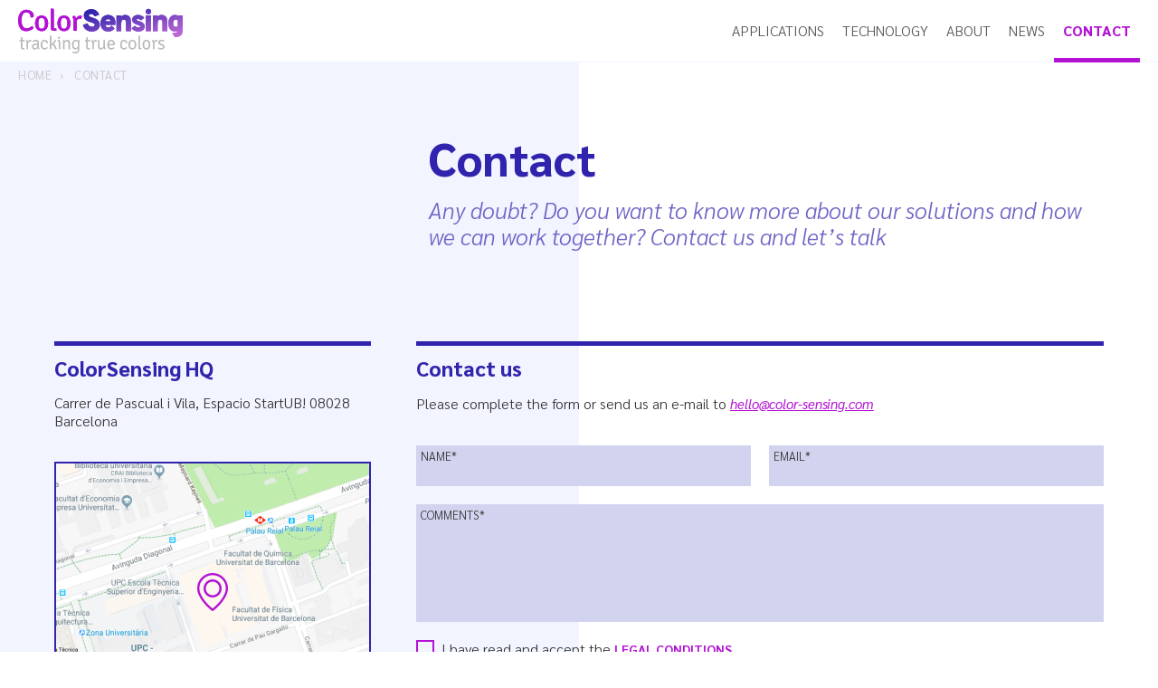

--- FILE ---
content_type: text/html; charset=UTF-8
request_url: https://www.color-sensing.com/en/contact
body_size: 3025
content:
<!DOCTYPE html>
<html lang="en">
    <head>
        <meta charset="utf-8">
<meta http-equiv="X-UA-Compatible" content="IE=edge">
<meta name="viewport" content="width=device-width, initial-scale=1">
<link rel="shortcut icon" href="https://www.color-sensing.com/favicon.ico?v=3" type="image/x-icon">

    <meta name="robots" content="index,follow">

<title></title>
<meta name="keywords" content=""/>
<meta name="description" content=""/>
<meta property="og:url" content="/en/contact"/>
<meta property="og:title" content=""/>
<meta property="og:description" content=""/>


<meta name="twitter:card" content="summary"/>
<meta name="twitter:url" content="/en/contact"/>
<meta name="twitter:title" content=""/>
<meta name="twitter:description" content=""/>

    <!-- Google Tag Manager -->
    <script>
        (function(w,d,s,l,i){w[l]=w[l]||[];w[l].push({'gtm.start':
                new Date().getTime(),event:'gtm.js'});var f=d.getElementsByTagName(s)[0],
                j=d.createElement(s),dl=l!='dataLayer'?'&l='+l:'';j.async=true;j.src=
                'https://www.googletagmanager.com/gtm.js?id='+i+dl;f.parentNode.insertBefore(j,f);
        })
        (window,document,'script','dataLayer','GTM-5JRGKZ3');
    </script>
    <!-- End Google Tag Manager -->



<link href="https://fonts.googleapis.com/css?family=Sarabun:200,200i,300,300i,400,400i,700,700i,800,800i" rel="stylesheet">
<link href="https://www.color-sensing.com/css/styles.css?v=1.6" rel="stylesheet">


    </head>
    <body class="">
                    <!-- Google Tag Manager (noscript) -->
    <noscript>
        <iframe src="https://www.googletagmanager.com/ns.html?id=GTM-5JRGKZ3"
                height="0" width="0" style="display:none;visibility:hidden"></iframe>
    </noscript>
    <!-- End Google Tag Manager (noscript) -->
        
                    
        
        <div class="l-site-wrapper ">

            <header class="o-header  ">
    <div class="o-header__inner">
        <a class="o-header__logo-wrapper" href="/">
                            <img class="o-header__logo" src="/assets/images/logos/logo-color-sensing.svg" alt="logo">
                    </a>
        <nav class="o-header__nav">
                        <ul class="o-header__nav-list">
                                <li class="o-header__nav-list-item">
                    <a class="o-header__nav-list-anchor  "
                       target="_self"
                       href="/en/applications">
                        Applications
                    </a>
                </li>
                                <li class="o-header__nav-list-item">
                    <a class="o-header__nav-list-anchor  "
                       target="_self"
                       href="/en/technology">
                        Technology
                    </a>
                </li>
                                <li class="o-header__nav-list-item">
                    <a class="o-header__nav-list-anchor  "
                       target="_self"
                       href="/en/about">
                        About
                    </a>
                </li>
                                <li class="o-header__nav-list-item">
                    <a class="o-header__nav-list-anchor  "
                       target="_self"
                       href="/en/news">
                        News
                    </a>
                </li>
                                <li class="o-header__nav-list-item">
                    <a class="o-header__nav-list-anchor  is-active"
                       target="_self"
                       href="/en/contact">
                        Contact
                    </a>
                </li>
                            </ul>
                                        <span class="o-header__nav-action a-icon a-icon--menu-color js-mobile-nav-action"></span>
                    </nav>
        <nav class="o-mobile-navigation  js-mobile-nav">
            <div class="o-mobile-navigation__header">
                <a href="/">
                    <img class="o-mobile-logo" src="/assets/images/logos/logo-color-sensing-white.svg" alt="">
                </a>
                <span class="o-mobile-navigation__close a-icon a-icon--menu-close js-mobile-nav-close"></span>
            </div>
                            <ul class="o-mobile-navigation__list">
                                                                        <li class="o-mobile-navigation__list-item">
                                <a class="o-mobile-navigation__list-link " target="_self"
                                   href="/en/applications">
                                    Applications
                                </a>
                            </li>
                                                                                                <li class="o-mobile-navigation__list-item">
                                <a class="o-mobile-navigation__list-link " target="_self"
                                   href="/en/technology">
                                    Technology
                                </a>
                            </li>
                                                                                                <li class="o-mobile-navigation__list-item">
                                <a class="o-mobile-navigation__list-link " target="_self"
                                   href="/en/about">
                                    About
                                </a>
                            </li>
                                                                                                <li class="o-mobile-navigation__list-item">
                                <a class="o-mobile-navigation__list-link " target="_self"
                                   href="/en/news">
                                    News
                                </a>
                            </li>
                                                                                                <li class="o-mobile-navigation__list-item">
                                <a class="o-mobile-navigation__list-link is-active" target="_self"
                                   href="/en/contact">
                                    Contact
                                </a>
                            </li>
                                                            </ul>
                        <ul class="o-mobile-navigation__social-media">
                                    <li class="o-mobile-navigation__social-media-item">
                        <a class="a-icon a-icon--twitter-white" href="https://twitter.com/colorsensing?lang=es" target="_blank"></a>
                    </li>
                                                                                    <li class="o-mobile-navigation__social-media-item">
                        <a class="a-icon a-icon--linkedin-white" href="https://www.linkedin.com/company/colorsensing/" target="_blank"></a>
                    </li>
                            </ul>
        </nav>
            </div>
</header>


            <div class="l-site-content">
                    <ul class="m-breadcrumbs ">
    <li class="m-breadcrumbs__item ">
        <a href="/en" class="m-breadcrumbs__link ">Home</a>
    </li>
            <li class="m-breadcrumbs__item">
            <a class="m-breadcrumbs__link" href="/en/contact">Contact</a>
        </li>
    </ul>

    <div class=" m-page-title">
    <h1 class="m-page-title__title" data-fishh-ref="title">
        Contact
    </h1>
            <h2 class="m-page-title__text" data-fishh-ref="subtitle">
            Any doubt? Do you want to know more about our solutions and how we can work together? Contact us and let’s talk
        </h2>
    </div>

    
    <div class="o-contact-block">
        <div class="o-contact-block__section"  >
            <span class="o-contact-block__section-title">ColorSensing HQ</span>
            <p class="o-contact-block__section-text">Carrer de Pascual i Vila, Espacio StartUB! 08028 Barcelona</p>
            <a class="m-map"  href="https://goo.gl/maps/NHYhP8RmWwmCb2HAA"  target=”_blank”></a>
        </div>
        <div class="o-contact-block__section" >
            <span class="o-contact-block__section-title" data-fishh-ref="contact">Contact us</span>
            <p class="o-contact-block__section-text">Please complete the form or send us an e-mail to <a class="a-text-link-secondary" href="mailto:hello@color-sensing.com">hello@color-sensing.com</a></p>
            <form class="o-form" action="https://www.color-sensing.com/contact-thanks" method="POST">
    <div class="o-contact-form__grid o-grid">
        <div class="o-grid__inner">
            <input type="hidden" name="_token" value="JUZ8QhT3KNevYYBlKTZf8mS3kSsCpVZsqB4nZBFz">
            <input type="hidden" name="language" value="en"/>
            <input type="hidden" name="currentUrl" value="/en/contact"/>
            <div class="o-grid__span o-grid__span--24 o-grid__span-sm--12 o-grid__span-md--12 m-field   ">

            <label class="m-field__label " for="name">
            Name*
        </label>
    
    <div class="m-field__wrapper s">
        <input class=" a-input " type="text"
       name="name" placeholder="" value="">
    </div>
    </div>
            <div class="o-grid__span o-grid__span--24 o-grid__span-sm--12 o-grid__span-md--12 m-field   ">

            <label class="m-field__label " for="email">
            Email*
        </label>
    
    <div class="m-field__wrapper s">
        <input class=" a-input " type="text"
       name="email" placeholder="" value="">
    </div>
    </div>
            <div class="o-grid__span o-grid__span--24 m-field  ">
    <div class="m-field__wrapper ">
        <textarea name="message" value="" class=" a-textarea js-placeholder"
          rows="8" cols="80" placeholder="">
</textarea>
                    <label class="m-field__label " for="message">
                Comments*
            </label>
            </div>
    </div>

            
            <div class="o-grid__span o-grid__span--24 m-field ">
            <div class="m-field__wrapper ">
                            <div class=" a-checkbox">
    <input id="acceptConditions" type="checkbox" name="acceptConditions" value="1"
           class="a-checkbox__input " >
    <label class="a-checkbox__label " for="acceptConditions"></label>
            <label class="a-checkbox__text " for="acceptConditions">
            I have read and accept the
                            <a class="a-text-link-uppercase-secondary" href="/en/privacy-policy"
                   target="_self">
                    Legal Conditions
                </a>
                    </label>
    </div>
                    </div>
        </div>
        </div>
    </div>
    <span class="o-form__required">* Required fields</span>
    <button type="submit" class=" a-button Primary-button ">
                Send
            </button>

    <div class="m-thanks-layer ">
    <span class="m-thanks-layer__icon a-icon a-icon--check-thanks"></span>
    <span class="m-thanks-layer__title">
        Thanks!
    </span>
    <span class="m-thanks-layer__subtitle">
        Your form has been sent correctly.
    </span>
</div>
</form>
        </div>
    </div>
            </div>

            <footer class="o-footer">
    <span class="o-footer__copyright">
        <ul class="o-footer__social-media">
                            <li class="o-footer__social-media-item">
                    <a class="o-footer__social-media-link a-icon a-icon--twitter" href="https://twitter.com/colorsensing?lang=es" target="_blank"></a>
                </li>
                                                                <li class="o-footer__social-media-item">
                    <a class="o-footer__social-media-link a-icon a-icon--linkedin" href="https://www.linkedin.com/company/colorsensing/" target="_blank"></a>
                </li>
                    </ul>
        &copy; 2026 ColorSensing. All rights reserved.
    </span>

    <nav class="o-footer__navigation">
        <ul class="o-footer__links">
                                                                                                            <li class="o-footer__links-item">
                            <a class="o-footer__links-anchor"
                               href="/en/cookies-policy">
                                Cookies Policy
                            </a>
                        </li>
                                                                                <li class="o-footer__links-item">
                            <a class="o-footer__links-anchor"
                               href="/en/privacy-policy">
                                Privacy Policy
                            </a>
                        </li>
                                                                                <li class="o-footer__links-item">
                            <a class="o-footer__links-anchor"
                               href="/en/site-map">
                                Site map
                            </a>
                        </li>
                                                        </ul>

        <div class="o-footer__lang-selector m-lang-selector js-lang">
        <span class="m-lang-selector__action js-lang-action">
            English
            <span class="m-lang-selector__icon a-icon a-icon--arrow-down"></span>
        </span>
        <div class="m-lang-selector__wrapper">
            <ul class="m-lang-selector__list js-lang-list">
                                    <li class="m-lang-selector__item">
                        <a class="m-lang-selector__link  is-active "
                           href="/en/contact">
                            English
                        </a>
                    </li>
                            </ul>
        </div>
    </div>

        <ul class="o-footer__mobile-lang">
                    <li class="o-footer__mobile-lang-item">
                <a class="o-footer__mobile-lang-link
                                            is-active
                    " href="/en/contact">
                    English
                </a>
            </li>
            </ul>
    </nav>
</footer>
        </div>

                <script src="/js/vendor.js?id=248a1cab7a87acf28c02" type="text/javascript"></script>
<script src="/js/libs.js?id=64e0ac6c983f0d79e021" type="text/javascript"></script>
<script src="/js/main.js?id=f3f8ca97230b2a9afa6c" type="text/javascript"></script>

            </body>
</html>


--- FILE ---
content_type: image/svg+xml
request_url: https://www.color-sensing.com/assets/images/logos/logo-color-sensing-white.svg
body_size: 16553
content:
<svg xmlns="http://www.w3.org/2000/svg" width="200" height="50" viewBox="0 0 200 50">
    <g fill="#FFF" fill-rule="evenodd">
        <path d="M7.246 35.34c.04.202.061.395.061.578 0 .183-.02.376-.06.579l-2.584-.02v6.825c0 .568.265.853.793.853h1.546c.095.23.142.46.142.69 0 .23-.013.373-.04.427-.624.081-1.268.122-1.932.122-1.316 0-1.973-.562-1.973-1.686v-7.231l-1.444.02a2.952 2.952 0 0 1-.061-.579c0-.183.02-.376.06-.579l1.445.02v-2.132c0-.366.054-.627.163-.782.108-.156.318-.234.63-.234h.55l.121.122v3.047l2.583-.04zm1.63.71c.096-.352.313-.636.652-.853.759.284 1.247.887 1.464 1.808.556-1.192 1.464-1.788 2.725-1.788.285 0 .597.027.936.081 0 .583-.115 1.057-.346 1.422-.163-.013-.4-.02-.712-.02-1.098 0-1.925.616-2.481 1.848v6.764c-.203.041-.454.061-.753.061-.298 0-.549-.02-.752-.06v-7.191c0-.921-.244-1.612-.732-2.072zm14.668 8.633c-.149.379-.38.636-.691.772-.665-.244-1.085-.718-1.261-1.422-1.044 1.015-2.068 1.523-3.071 1.523-.516 0-.963-.081-1.343-.243a2.734 2.734 0 0 1-.945-.65c-.251-.271-.441-.583-.57-.935a3.226 3.226 0 0 1-.193-1.117c0-.542.092-1.02.275-1.432.183-.413.433-.755.752-1.026.319-.27.695-.474 1.129-.61a4.687 4.687 0 0 1 1.403-.202c1.017 0 1.844.06 2.481.182v-1.015c0-1.381-.61-2.072-1.83-2.072-.936 0-2.04.278-3.315.833a1.505 1.505 0 0 1-.529-1.178c1.464-.637 2.793-.955 3.986-.955 2.102 0 3.153 1.13 3.153 3.392v4.184c-.014.488.03.89.132 1.21.102.317.247.571.437.76zm-2.034-2.031V40.62a9.532 9.532 0 0 0-1.016-.111c-.353-.02-.726-.03-1.12-.03-.772 0-1.362.179-1.768.537-.407.36-.61.83-.61 1.412 0 .569.142 1.02.426 1.35.285.333.672.499 1.16.499.501 0 1.013-.14 1.535-.417.522-.277.987-.68 1.393-1.208zm9.807-3.779v-.223c0-.298-.04-.59-.122-.873a2.178 2.178 0 0 0-.376-.752 1.826 1.826 0 0 0-.651-.518c-.264-.129-.58-.193-.946-.193-.773 0-1.383.352-1.83 1.056-.448.704-.671 1.707-.671 3.007s.22 2.271.66 2.914c.441.644 1.041.965 1.8.965.8 0 1.716-.372 2.746-1.117.366.217.604.535.712.955-1.044.975-2.217 1.462-3.518 1.462-.651 0-1.22-.128-1.709-.386a3.765 3.765 0 0 1-1.24-1.046 4.552 4.552 0 0 1-.763-1.564 7.138 7.138 0 0 1-.254-1.94c0-.934.105-1.75.315-2.447.21-.698.502-1.273.874-1.727.373-.454.81-.792 1.312-1.016a3.904 3.904 0 0 1 1.607-.335c.583 0 1.091.092 1.525.275.434.182.797.416 1.088.7.292.285.512.596.661.935.15.338.224.656.224.954 0 .65-.264.975-.793.975-.19 0-.407-.02-.651-.06zm9.807 2.804l.793 1.787c.352.799.678 1.307.976 1.523a1.047 1.047 0 0 1-.895.447c-.38 0-.647-.08-.803-.243-.156-.163-.315-.434-.478-.813l-.936-2.112c-.257-.596-.522-.996-.793-1.199-.271-.203-.63-.304-1.078-.304-.447 0-.868.027-1.26.08v4.47c-.204.04-.452.06-.743.06-.292 0-.539-.02-.742-.06V30.505l.122-.122h.549c.325 0 .542.078.65.233.109.156.163.417.163.782v8.166l.875-.04c.19 0 .346-.095.468-.285l2.176-3.21c.176-.27.339-.463.488-.578a.84.84 0 0 1 .529-.173c.203 0 .495.014.874.04l.122.163-2.583 3.758a2.742 2.742 0 0 1-.488.569c.461.095.848.288 1.16.579.311.29.596.72.854 1.29zm5.27-4.936v8.572c-.203.04-.453.06-.752.06-.298 0-.549-.02-.752-.06v-7.841c0-.38-.061-.637-.183-.772s-.34-.203-.651-.203h-.183a1.613 1.613 0 0 1-.081-.549c0-.216.027-.406.081-.568.258-.027.468-.051.63-.071a3.3 3.3 0 0 1 .387-.03h.163c.42 0 .749.131.986.395s.356.62.356 1.067zm-1.992-4.875c.217-.136.529-.203.935-.203.394 0 .665.06.814.182.149.122.224.38.224.772 0 .393-.082.654-.245.782-.162.129-.427.193-.793.193-.325 0-.586-.05-.783-.152-.196-.102-.295-.376-.295-.823 0-.311.048-.562.143-.751zm12.898 6.48v5.037c0 .772.074 1.347.223 1.726-.216.217-.535.325-.955.325-.516 0-.773-.331-.773-.995v-5.627c0-.826-.102-1.411-.305-1.757-.204-.345-.59-.517-1.16-.517-.542 0-1.105.145-1.688.436a4.6 4.6 0 0 0-1.464 1.128v7.21c-.203.041-.454.061-.753.061-.298 0-.549-.02-.752-.06V35.4l.122-.122h.57c.325 0 .542.085.65.254.109.17.163.437.163.802v.285a5.455 5.455 0 0 1 1.627-1.046 4.766 4.766 0 0 1 1.871-.396c.909 0 1.573.29 1.993.873.42.582.63 1.347.63 2.295zm9.095-2.154c.19-.474.549-.806 1.077-.995.326.19.55.454.672.792-.38.366-.57 1.09-.57 2.174v6.378c0 .948-.085 1.753-.254 2.417-.17.663-.417 1.205-.742 1.625-.326.42-.73.724-1.21.914-.482.19-1.041.284-1.678.284-1.275 0-2.441-.23-3.499-.69.014-.474.156-.867.428-1.178.908.433 1.837.65 2.786.65.542 0 .99-.075 1.342-.224.353-.149.634-.366.844-.65a2.56 2.56 0 0 0 .437-1.026 6.8 6.8 0 0 0 .122-1.35v-1.179c-.88.894-1.87 1.341-2.969 1.341-1.098 0-1.946-.457-2.542-1.371-.597-.914-.895-2.19-.895-3.829 0-.826.105-1.56.315-2.204.21-.643.492-1.185.844-1.625a3.65 3.65 0 0 1 1.22-1.005c.462-.23.95-.346 1.465-.346 1.03 0 1.966.366 2.807 1.097zm-.245 6.48V37.41a4.504 4.504 0 0 0-1.2-.762 3.02 3.02 0 0 0-1.159-.254c-.759 0-1.37.329-1.83.985-.461.657-.692 1.642-.692 2.956 0 1.3.2 2.265.6 2.894.4.63.885.945 1.454.945.57 0 1.099-.139 1.587-.416.488-.278.902-.64 1.24-1.087zm13.37-7.333c.04.203.06.396.06.579 0 .183-.02.376-.06.579l-2.583-.02v6.825c0 .568.264.853.793.853h1.546c.095.23.142.46.142.69 0 .23-.013.373-.04.427-.624.081-1.268.122-1.933.122-1.315 0-1.972-.562-1.972-1.686v-7.231l-1.444.02a2.952 2.952 0 0 1-.061-.579c0-.183.02-.376.06-.579l1.445.02v-2.132c0-.366.054-.627.162-.782.109-.156.319-.234.63-.234h.55l.122.122v3.047l2.583-.04zm1.63.711c.096-.352.312-.636.651-.853.76.284 1.248.887 1.465 1.808.556-1.192 1.464-1.788 2.725-1.788.285 0 .597.027.936.081 0 .583-.116 1.057-.346 1.422-.163-.013-.4-.02-.712-.02-1.098 0-1.925.616-2.481 1.848v6.764c-.204.041-.454.061-.753.061-.298 0-.549-.02-.752-.06v-7.191c0-.921-.244-1.612-.732-2.072zm7.367 6.277v-5.058c0-.718-.082-1.293-.244-1.727.23-.216.549-.325.955-.325.516 0 .773.332.773.995v5.627c0 .853.109 1.449.326 1.788.217.338.596.507 1.139.507.542 0 1.105-.145 1.688-.436a4.6 4.6 0 0 0 1.464-1.128v-7.21c.081-.028.19-.048.326-.062a4.301 4.301 0 0 1 .844 0c.128.014.24.034.335.061v7.15c0 1.084.19 1.808.57 2.174-.122.379-.353.636-.692.772-.664-.217-1.091-.718-1.281-1.503a5.409 5.409 0 0 1-1.658 1.117 4.771 4.771 0 0 1-1.942.426c-.908 0-1.57-.29-1.983-.873-.414-.582-.62-1.348-.62-2.295zm18.104-1.544h-6.305c.068 2.302.943 3.453 2.624 3.453.922 0 1.905-.284 2.95-.853.297.27.48.616.548 1.036-1.112.758-2.359 1.137-3.742 1.137-.705 0-1.308-.132-1.81-.396a3.364 3.364 0 0 1-1.23-1.097 4.887 4.887 0 0 1-.702-1.655 9.169 9.169 0 0 1-.224-2.092c0-.772.092-1.476.275-2.113.183-.636.45-1.185.803-1.645a3.79 3.79 0 0 1 1.271-1.077c.495-.257 1.061-.386 1.698-.386.624 0 1.183.112 1.678.335.495.224.909.529 1.24.915.333.385.587.846.764 1.38a5.45 5.45 0 0 1 .264 1.717c0 .244-.01.478-.03.701-.02.223-.045.437-.072.64zm-6.305-1.158h4.882v-.264c0-.934-.197-1.686-.59-2.255-.393-.569-.983-.853-1.77-.853-.773 0-1.372.305-1.8.914-.427.61-.667 1.429-.722 2.458zm18.76-.752v-.223c0-.298-.041-.59-.123-.873a2.178 2.178 0 0 0-.376-.752 1.826 1.826 0 0 0-.65-.518c-.265-.129-.58-.193-.946-.193-.773 0-1.383.352-1.83 1.056-.448.704-.672 1.707-.672 3.007s.22 2.271.661 2.914c.44.644 1.04.965 1.8.965.8 0 1.715-.372 2.746-1.117.366.217.603.535.711.955-1.044.975-2.216 1.462-3.518 1.462-.65 0-1.22-.128-1.708-.386a3.765 3.765 0 0 1-1.241-1.046 4.552 4.552 0 0 1-.763-1.564 7.138 7.138 0 0 1-.254-1.94c0-.934.105-1.75.315-2.447.21-.698.502-1.273.875-1.727.373-.454.81-.792 1.312-1.016a3.904 3.904 0 0 1 1.606-.335c.583 0 1.092.092 1.526.275.434.182.796.416 1.088.7.291.285.512.596.66.935.15.338.224.656.224.954 0 .65-.264.975-.793.975-.19 0-.406-.02-.65-.06zm10.03 5.607c-.719.717-1.654 1.076-2.807 1.076-.678 0-1.278-.128-1.8-.386a3.82 3.82 0 0 1-1.322-1.066c-.36-.454-.63-1.002-.813-1.645a7.738 7.738 0 0 1-.275-2.123c0-.772.092-1.48.275-2.123.183-.643.454-1.195.813-1.655.36-.46.8-.82 1.322-1.077s1.122-.386 1.8-.386c.678 0 1.278.129 1.8.386.522.258.963.616 1.322 1.077.36.46.634 1.012.824 1.655.19.644.284 1.351.284 2.123 0 1.815-.474 3.196-1.423 4.144zm-2.787-.102c.868 0 1.53-.369 1.983-1.107.455-.738.682-1.716.682-2.935 0-.542-.051-1.06-.153-1.554a4.278 4.278 0 0 0-.478-1.3 2.55 2.55 0 0 0-.834-.884c-.339-.216-.745-.325-1.22-.325-.46 0-.857.105-1.19.315a2.52 2.52 0 0 0-.823.864 4.15 4.15 0 0 0-.478 1.29 7.909 7.909 0 0 0-.153 1.594c0 .569.051 1.097.153 1.584.101.488.257.914.467 1.28.21.366.485.653.824.863.34.21.746.315 1.22.315zm8.994-.223h.854c.054.122.091.257.112.406.02.149.03.284.03.406 0 .081-.003.146-.01.193a.839.839 0 0 0-.01.112c-.217.04-.427.074-.63.101-.204.028-.407.041-.61.041-.557 0-1.025-.125-1.404-.376-.38-.25-.57-.694-.57-1.33V30.505l.122-.122h.55c.325 0 .542.078.65.233.109.156.163.417.163.782v11.883c0 .583.25.874.753.874zm9.38.325c-.72.717-1.655 1.076-2.808 1.076-.678 0-1.277-.128-1.8-.386a3.82 3.82 0 0 1-1.321-1.066c-.36-.454-.631-1.002-.814-1.645a7.738 7.738 0 0 1-.275-2.123c0-.772.092-1.48.275-2.123.183-.643.454-1.195.814-1.655.359-.46.8-.82 1.322-1.077s1.121-.386 1.8-.386c.677 0 1.277.129 1.8.386.521.258.962.616 1.321 1.077.36.46.634 1.012.824 1.655.19.644.285 1.351.285 2.123 0 1.815-.475 3.196-1.424 4.144zm-2.787-.102c.868 0 1.529-.369 1.983-1.107.454-.738.681-1.716.681-2.935 0-.542-.05-1.06-.152-1.554a4.278 4.278 0 0 0-.478-1.3 2.55 2.55 0 0 0-.834-.884c-.34-.216-.746-.325-1.22-.325-.462 0-.858.105-1.19.315a2.52 2.52 0 0 0-.824.864 4.15 4.15 0 0 0-.478 1.29 7.909 7.909 0 0 0-.153 1.594c0 .569.051 1.097.153 1.584.102.488.258.914.468 1.28.21.366.485.653.823.863.34.21.746.315 1.22.315zm6.247-8.328c.095-.352.312-.636.651-.853.76.284 1.247.887 1.464 1.808.556-1.192 1.465-1.788 2.726-1.788.284 0 .596.027.935.081 0 .583-.115 1.057-.346 1.422-.162-.013-.4-.02-.711-.02-1.099 0-1.926.616-2.482 1.848v6.764c-.203.041-.454.061-.752.061s-.55-.02-.753-.06v-7.191c0-.921-.244-1.612-.732-2.072zm6.43 8.49c.014-.42.21-.785.59-1.096.61.352 1.156.596 1.638.731.481.135.918.203 1.312.203.339 0 .633-.044.884-.132.251-.088.465-.203.64-.345.177-.142.313-.302.408-.478.095-.176.149-.352.162-.528 0-.406-.125-.748-.376-1.025-.25-.278-.62-.512-1.108-.701l-1.14-.447c-.867-.339-1.518-.735-1.952-1.188a2.281 2.281 0 0 1-.65-1.636c0-.42.088-.802.264-1.147.176-.346.42-.64.732-.884a3.515 3.515 0 0 1 1.098-.569 4.49 4.49 0 0 1 1.383-.203c1.004 0 2.007.224 3.01.67 0 .475-.156.867-.467 1.179a7.494 7.494 0 0 0-1.414-.488 5.436 5.436 0 0 0-1.17-.142c-.623 0-1.094.142-1.413.427-.319.284-.478.609-.478.975 0 .392.122.7.366.924.244.223.63.437 1.16.64l1.2.467c1.68.663 2.521 1.645 2.521 2.945 0 .907-.345 1.612-1.037 2.113-.691.5-1.627.751-2.807.751-1.152 0-2.27-.338-3.355-1.015z"/>
        <path fill-rule="nonzero" d="M81.344 25.869c-2.324 0-4.33-.623-6.013-1.868-1.68-1.244-2.884-2.96-3.613-5.144l-.08-.238 5-1.872.103.217c.517 1.098 1.192 1.97 2.027 2.623.822.642 1.723.96 2.71.96 1.043 0 1.85-.193 2.426-.573.549-.362.817-.874.817-1.566 0-.432-.193-.818-.595-1.17a4.435 4.435 0 0 0-1.355-.836 51.438 51.438 0 0 0-2.308-.78 61.936 61.936 0 0 1-1.56-.518c-.349-.124-.848-.32-1.497-.588-.66-.273-1.163-.524-1.513-.758a16.978 16.978 0 0 1-1.221-.914c-.491-.397-.863-.816-1.114-1.257a7.607 7.607 0 0 1-.64-1.553 6.736 6.736 0 0 1-.279-1.959c0-1.943.768-3.581 2.293-4.897 1.52-1.31 3.572-1.963 6.145-1.963 2.147 0 3.96.561 5.432 1.687 1.47 1.123 2.448 2.572 2.93 4.338l.065.24-5 1.615-.094-.215c-.693-1.572-1.879-2.345-3.6-2.345-1.764 0-2.576.544-2.576 1.64 0 .23.069.428.21.604.149.186.441.387.876.594.461.22.838.383 1.13.491.299.11.826.3 1.577.564.803.267 1.422.479 1.858.635.44.158 1.04.398 1.8.722.779.332 1.396.69 1.852 1.075.443.374.901.82 1.376 1.34.493.54.852 1.173 1.074 1.899.22.714.329 1.495.329 2.343 0 2.279-.86 4.099-2.57 5.438-1.695 1.327-3.832 1.989-6.402 1.989zm16.018-5.343c.574.48 1.304.722 2.202.722 1.48 0 2.686-.566 3.638-1.706l.183-.22 3.173 3.17-.152.182c-1.763 2.127-4.05 3.195-6.842 3.195-2.584 0-4.635-.817-6.133-2.451-1.494-1.63-2.238-3.882-2.238-6.743 0-2.795.75-5.024 2.254-6.675C94.956 8.343 97 7.515 99.564 7.515c2.335 0 4.247.713 5.722 2.14 1.479 1.43 2.215 3.499 2.215 6.187 0 1.1-.045 1.946-.137 2.54l-.034.22H96.472c.082.86.38 1.496.89 1.924zm4.934-6.078c-.295-1.56-1.252-2.313-2.932-2.313-.806 0-1.456.228-1.962.684-.446.4-.736.94-.87 1.629h5.764zm16.18-6.933c1.642 0 3.08.521 4.308 1.561 1.244 1.056 1.86 2.751 1.86 5.066v11.327h-5.36v-9.127c0-1.331-.197-2.279-.574-2.838-.358-.533-.97-.802-1.87-.802-.97 0-1.654.28-2.079.832-.437.569-.663 1.482-.663 2.741v9.194h-5.361V7.915h5.36v1.167c1.103-1.045 2.568-1.567 4.38-1.567zm14.34 18.354a9.882 9.882 0 0 1-4.147-.907c-1.33-.607-2.357-1.42-3.075-2.437l-.137-.194 3.469-2.943.17.17c.448.447 1.029.866 1.742 1.255.697.38 1.4.568 2.112.568 1.455 0 2.109-.368 2.109-1.073 0-.304-.156-.551-.495-.762-.393-.244-1.143-.578-2.232-.99-2.142-.722-3.704-1.496-4.69-2.332-1.019-.863-1.528-2.076-1.528-3.616 0-1.573.647-2.83 1.928-3.745 1.26-.9 2.82-1.348 4.674-1.348 2.655 0 4.862.975 6.603 2.92l.181.202-3.523 2.882-.166-.152c-1-.914-2.03-1.365-3.095-1.365-1.21 0-1.742.292-1.742.84 0 .509 1.037 1.088 3.16 1.62.808.268 1.478.521 2.01.759.538.24 1.125.582 1.76 1.024a4.552 4.552 0 0 1 1.503 1.714c.342.682.512 1.466.512 2.35 0 1.746-.654 3.123-1.956 4.107-1.284.97-3.002 1.453-5.147 1.453zm11.236-19.067c-.825 0-1.547-.3-2.151-.891-.606-.593-.913-1.31-.913-2.136 0-.826.3-1.537.896-2.12.594-.58 1.322-.874 2.168-.874.846 0 1.568.287 2.152.858.584.572.88 1.289.88 2.136 0 .824-.295 1.54-.876 2.132-.584.595-1.307.895-2.156.895zm-2.697 1.113h5.361v17.554h-5.36V7.915zm17.37-.4c1.642 0 3.082.521 4.308 1.561 1.245 1.056 1.861 2.751 1.861 5.066v11.327h-5.36v-9.127c0-1.331-.197-2.279-.574-2.838-.358-.533-.971-.802-1.87-.802-.97 0-1.654.28-2.079.832-.438.569-.664 1.482-.664 2.741v9.194h-5.36V7.915h5.36v1.167c1.103-1.045 2.568-1.567 4.379-1.567zm17.885.4h5.36v14.327c0 1.342-.05 2.457-.151 3.346a10.1 10.1 0 0 1-.65 2.6c-.34.851-.822 1.532-1.447 2.04-.616.498-1.423.913-2.418 1.244-.99.33-2.195.55-3.617.663l-.152.012-3.101-4.628.44-.037c2.353-.197 3.917-.471 4.671-.811.562-.253.903-.764 1.02-1.56-.778.507-1.813.758-3.099.758-2.234 0-4.026-.8-5.356-2.394-1.323-1.586-1.98-3.855-1.98-6.8 0-2.767.668-4.986 2.01-6.647 1.352-1.673 3.134-2.513 5.326-2.513 1.284 0 2.335.28 3.144.846v-.446zm0 5.735l-.174-.174a2.362 2.362 0 0 0-.327-.284 4.242 4.242 0 0 0-.423-.234 2.215 2.215 0 0 0-.627-.193 5.264 5.264 0 0 0-.858-.063c-.851 0-1.5.327-1.974.99-.488.684-.736 1.677-.736 2.983 0 2.717.898 4.006 2.71 4.006 1.066 0 1.863-.292 2.409-.873V13.65z"/>
        <path d="M13.788 10.1c0-.711-.083-1.394-.25-2.05a4.8 4.8 0 0 0-.818-1.733c-.378-.5-.868-.9-1.468-1.2-.601-.3-1.335-.45-2.203-.45-1.713 0-3.015.766-3.905 2.3-.89 1.533-1.335 3.733-1.335 6.6 0 2.844.478 5.016 1.435 6.516.957 1.5 2.37 2.25 4.239 2.25 1.869 0 3.816-.844 5.84-2.533.913.6 1.502 1.367 1.77 2.3a9.681 9.681 0 0 1-1.686 1.333c-.634.4-1.302.75-2.003 1.05-.7.3-1.424.534-2.169.7-.745.167-1.474.25-2.186.25-1.713 0-3.149-.327-4.306-.983-1.157-.656-2.063-1.522-2.72-2.6-.656-1.078-1.146-2.322-1.468-3.733a19.606 19.606 0 0 1-.484-4.384c0-2 .234-3.744.7-5.233.468-1.489 1.108-2.728 1.92-3.717.812-.989 1.763-1.733 2.853-2.233 1.09-.5 2.248-.75 3.472-.75 1.268 0 2.408.178 3.42.533 1.013.356 1.88.834 2.604 1.434.723.6 1.274 1.289 1.652 2.066.378.778.567 1.6.567 2.467 0 1.333-.667 2-2.002 2-.423 0-.913-.067-1.469-.2zm17.047 13.5c-1.224 1.222-2.837 1.833-4.84 1.833-1.157 0-2.18-.205-3.07-.616-.89-.411-1.641-1-2.253-1.767-.612-.767-1.08-1.678-1.402-2.733-.323-1.056-.484-2.24-.484-3.55 0-1.29.161-2.467.484-3.534.323-1.066.79-1.983 1.402-2.75a6.137 6.137 0 0 1 2.253-1.766c.89-.411 1.913-.617 3.07-.617 1.157 0 2.18.206 3.07.617.89.41 1.642 1 2.254 1.766.611.767 1.079 1.684 1.401 2.75.323 1.067.484 2.245.484 3.534 0 2.977-.79 5.255-2.37 6.833zm-4.84-12.867c-2.425 0-3.638 2.011-3.638 6.034 0 4.022 1.213 6.033 3.638 6.033 2.448 0 3.672-2.011 3.672-6.033 0-4.023-1.224-6.034-3.672-6.034zm14.877 11.7h1.235c.2.556.3 1.045.3 1.467 0 .422-.033.756-.1 1-.89.156-1.835.233-2.836.233-2.203 0-3.305-1.144-3.305-3.433V.7L36.4.5h1.302c.69 0 1.173.172 1.451.517.279.344.418.905.418 1.683v18.233c0 1 .434 1.5 1.301 1.5zm14.71 1.167c-1.223 1.222-2.836 1.833-4.839 1.833-1.157 0-2.18-.205-3.07-.616-.89-.411-1.641-1-2.253-1.767-.612-.767-1.08-1.678-1.402-2.733-.323-1.056-.484-2.24-.484-3.55 0-1.29.161-2.467.484-3.534.323-1.066.79-1.983 1.402-2.75a6.137 6.137 0 0 1 2.253-1.766c.89-.411 1.913-.617 3.07-.617 1.157 0 2.18.206 3.07.617.89.41 1.642 1 2.253 1.766.612.767 1.08 1.684 1.402 2.75.323 1.067.484 2.245.484 3.534 0 2.977-.79 5.255-2.37 6.833zm-4.839-12.867c-2.425 0-3.638 2.011-3.638 6.034 0 4.022 1.213 6.033 3.638 6.033 2.448 0 3.671-2.011 3.671-6.033 0-4.023-1.223-6.034-3.67-6.034zm9.303-.6c.223-.822.646-1.433 1.269-1.833 1.535.333 2.547 1.322 3.037 2.967.89-1.978 2.347-2.967 4.372-2.967.534 0 1.124.067 1.769.2 0 1.289-.278 2.378-.834 3.267-.2-.067-.657-.123-1.369-.167-1.513 0-2.703.844-3.571 2.533V25c-.423.089-.996.133-1.719.133-.723 0-1.296-.044-1.719-.133V13.567c0-1.511-.411-2.656-1.235-3.434z"/>
    </g>
</svg>


--- FILE ---
content_type: application/javascript
request_url: https://www.color-sensing.com/js/main.js?id=f3f8ca97230b2a9afa6c
body_size: 1335
content:

function layerResize() {
    var resizableContainer = $('.js-resizable-container');
    var resizableLayer = $('.js-resizable-layer');

    resizableLayer.resizable({
        containment: resizableContainer
    });
}

function setLayerBackgroundWidth() {
    // Get scroll width
    var bodyWidth = $('body').width();
    var viewportWidth = window.innerWidth;
    var scrollWidth = viewportWidth - bodyWidth;

    var layerBackground = $('.js-compare-background');

    // Set layer background width
    layerBackground.css('width', 'calc(100vw - ' + scrollWidth + 'px)');
}

$(window).on('resize', function() {
    setLayerBackgroundWidth();
});

setLayerBackgroundWidth();
layerResize();

$(document).ready(function() {
    function initMap() {
        $map = $('#map')
        if ($map.length ) {
            var location = {lat: 41.384843, lng: 2.117075};
            var map = new google.maps.Map(document.getElementById('map'), {
                center: location,
                zoom: 17,
                maxZoom: 20,
                gestureHandling: 'greedy',
                navigationControl: false,
                streetViewControl: false,
                disableDefaultUI: false,
            });

            var marker = new google.maps.Marker({
                position: location,
                map: map,
                icon: '/assets/images/icons/icon--location.svg'
            });
        }
    }

    initMap();
});

function toggleMobileNav() {
    var $action = $('.js-mobile-nav-action');
    var $close = $('.js-mobile-nav-close');
    var $mobileNav = $('.js-mobile-nav');

    $action.click(function() {
        $mobileNav.addClass('is-visible');
    });

    $close.click(function() {
        $mobileNav.removeClass('is-visible');
    });

}

toggleMobileNav();

function toggleLangSelector() {
    var $lang = $('.js-lang');
    var $langAction = $('.js-lang-action');
    var $langList = $('.js-lang-list');

    $langAction.click(function() {
        $langList.stop(true).slideToggle();
        $lang.toggleClass('is-open');
    });
}

toggleLangSelector();

$(document).ready(function() {
    function moveUnevenGridItems() {
        var unevenGridItems = $('.js-uneven-grid-item');
        var column1 = $('.js-uneven-grid-column-1');
        var column2 = $('.js-uneven-grid-column-2');

        var actualMedia = setActualMedia();

        if(actualMedia !== 'mobile') {
            unevenGridItems.each(function() {
                var $this = $(this);
                var order = $this.data('order');

                $this.appendTo(
                    order % 2 === 0
                    ? column2
                    : column1
                )
            });
        } else {
            function sortItems(a, b) {
                return ($(b).data('order')) < ($(a).data('order')) ? 1 : -1;
            }
            unevenGridItems.sort(sortItems).appendTo(column1);
        }
    }

    $(window).on('resize', function() {
        moveUnevenGridItems();
    });

    moveUnevenGridItems();

});

function moveNewsElements() {
    var iconLink = $('.js-icon-link');
    var filter = $('.js-filter-news');
    var sidebar = $('.js-icon-link-sidebar');
    var content = $('.js-icon-link-content');

    var actualMedia = setActualMedia();

    iconLink.appendTo(
        actualMedia === 'mobile' || actualMedia === 'tablet'
        ? content
        : sidebar
    );

    filter.appendTo(
        actualMedia ===  'mobile'
        ? content
        : sidebar
    );
}

$(window).on('resize', moveNewsElements);

moveNewsElements();


function imageDiagonal() {

    var $homeImage = $(".o-diagonal-block__image");

    var path = '/assets/images/home/top-1/';

    var $breakpoint320 = path + $homeImage.data('image-320');
    var $breakpoint700 = path + $homeImage.data('image-700');
    var $breakpoint1200 = path + $homeImage.data('image-1200');
    var $breakpoint1500 = path + $homeImage.data('image-1500');

    if (window.matchMedia("(min-width: 1500px)").matches) {
        $homeImage.css('background-image', 'url(' + $breakpoint1500 + ')');
    } else if (window.matchMedia("(min-width: 1200px)").matches) {
        $homeImage.css('background-image', 'url(' + $breakpoint1200 + ')');
    } else if (window.matchMedia("(min-width: 700px)").matches) {     
        $homeImage.css('background-image', 'url(' + $breakpoint700 + ')');
    } else {
        $homeImage.css('background-image', 'url(' + $breakpoint320 + ')');
    }
}

imageDiagonal();

$(window).resize(function() {
    imageDiagonal();
})


--- FILE ---
content_type: image/svg+xml
request_url: https://www.color-sensing.com/assets/images/logos/logo-color-sensing.svg
body_size: 33306
content:
<svg xmlns="http://www.w3.org/2000/svg" width="200" height="50" viewBox="0 0 200 50">
    <defs>
        <linearGradient id="a" x1="7.504%" y1="9.5%" y2="100%">
            <stop offset="0%" stop-color="#3023AE"/>
            <stop offset="100%" stop-color="#C86DD7"/>
        </linearGradient>
    </defs>
    <g fill="none" fill-rule="evenodd">
        <path fill="#BBB" d="M7.246 35.34c.04.202.061.395.061.578 0 .183-.02.376-.06.579l-2.584-.02v6.825c0 .568.265.853.793.853h1.546c.095.23.142.46.142.69 0 .23-.013.373-.04.427-.624.081-1.268.122-1.932.122-1.316 0-1.973-.562-1.973-1.686v-7.231l-1.444.02a2.952 2.952 0 0 1-.061-.579c0-.183.02-.376.06-.579l1.445.02v-2.132c0-.366.054-.627.163-.782.108-.156.318-.234.63-.234h.55l.121.122v3.047l2.583-.04zm1.63.71c.096-.352.313-.636.652-.853.759.284 1.247.887 1.464 1.808.556-1.192 1.464-1.788 2.725-1.788.285 0 .597.027.936.081 0 .583-.115 1.057-.346 1.422-.163-.013-.4-.02-.712-.02-1.098 0-1.925.616-2.481 1.848v6.764c-.203.041-.454.061-.753.061-.298 0-.549-.02-.752-.06v-7.191c0-.921-.244-1.612-.732-2.072zm14.668 8.633c-.149.379-.38.636-.691.772-.665-.244-1.085-.718-1.261-1.422-1.044 1.015-2.068 1.523-3.071 1.523-.516 0-.963-.081-1.343-.243a2.734 2.734 0 0 1-.945-.65c-.251-.271-.441-.583-.57-.935a3.226 3.226 0 0 1-.193-1.117c0-.542.092-1.02.275-1.432.183-.413.433-.755.752-1.026.319-.27.695-.474 1.129-.61a4.687 4.687 0 0 1 1.403-.202c1.017 0 1.844.06 2.481.182v-1.015c0-1.381-.61-2.072-1.83-2.072-.936 0-2.04.278-3.315.833a1.505 1.505 0 0 1-.529-1.178c1.464-.637 2.793-.955 3.986-.955 2.102 0 3.153 1.13 3.153 3.392v4.184c-.014.488.03.89.132 1.21.102.317.247.571.437.76zm-2.034-2.031V40.62a9.532 9.532 0 0 0-1.016-.111c-.353-.02-.726-.03-1.12-.03-.772 0-1.362.179-1.768.537-.407.36-.61.83-.61 1.412 0 .569.142 1.02.426 1.35.285.333.672.499 1.16.499.501 0 1.013-.14 1.535-.417.522-.277.987-.68 1.393-1.208zm9.807-3.779v-.223c0-.298-.04-.59-.122-.873a2.178 2.178 0 0 0-.376-.752 1.826 1.826 0 0 0-.651-.518c-.264-.129-.58-.193-.946-.193-.773 0-1.383.352-1.83 1.056-.448.704-.671 1.707-.671 3.007s.22 2.271.66 2.914c.441.644 1.041.965 1.8.965.8 0 1.716-.372 2.746-1.117.366.217.604.535.712.955-1.044.975-2.217 1.462-3.518 1.462-.651 0-1.22-.128-1.709-.386a3.765 3.765 0 0 1-1.24-1.046 4.552 4.552 0 0 1-.763-1.564 7.138 7.138 0 0 1-.254-1.94c0-.934.105-1.75.315-2.447.21-.698.502-1.273.874-1.727.373-.454.81-.792 1.312-1.016a3.904 3.904 0 0 1 1.607-.335c.583 0 1.091.092 1.525.275.434.182.797.416 1.088.7.292.285.512.596.661.935.15.338.224.656.224.954 0 .65-.264.975-.793.975-.19 0-.407-.02-.651-.06zm9.807 2.804l.793 1.787c.352.799.678 1.307.976 1.523a1.047 1.047 0 0 1-.895.447c-.38 0-.647-.08-.803-.243-.156-.163-.315-.434-.478-.813l-.936-2.112c-.257-.596-.522-.996-.793-1.199-.271-.203-.63-.304-1.078-.304-.447 0-.868.027-1.26.08v4.47c-.204.04-.452.06-.743.06-.292 0-.539-.02-.742-.06V30.505l.122-.122h.549c.325 0 .542.078.65.233.109.156.163.417.163.782v8.166l.875-.04c.19 0 .346-.095.468-.285l2.176-3.21c.176-.27.339-.463.488-.578a.84.84 0 0 1 .529-.173c.203 0 .495.014.874.04l.122.163-2.583 3.758a2.742 2.742 0 0 1-.488.569c.461.095.848.288 1.16.579.311.29.596.72.854 1.29zm5.27-4.936v8.572c-.203.04-.453.06-.752.06-.298 0-.549-.02-.752-.06v-7.841c0-.38-.061-.637-.183-.772s-.34-.203-.651-.203h-.183a1.613 1.613 0 0 1-.081-.549c0-.216.027-.406.081-.568.258-.027.468-.051.63-.071a3.3 3.3 0 0 1 .387-.03h.163c.42 0 .749.131.986.395s.356.62.356 1.067zm-1.992-4.875c.217-.136.529-.203.935-.203.394 0 .665.06.814.182.149.122.224.38.224.772 0 .393-.082.654-.245.782-.162.129-.427.193-.793.193-.325 0-.586-.05-.783-.152-.196-.102-.295-.376-.295-.823 0-.311.048-.562.143-.751zm12.898 6.48v5.037c0 .772.074 1.347.223 1.726-.216.217-.535.325-.955.325-.516 0-.773-.331-.773-.995v-5.627c0-.826-.102-1.411-.305-1.757-.204-.345-.59-.517-1.16-.517-.542 0-1.105.145-1.688.436a4.6 4.6 0 0 0-1.464 1.128v7.21c-.203.041-.454.061-.753.061-.298 0-.549-.02-.752-.06V35.4l.122-.122h.57c.325 0 .542.085.65.254.109.17.163.437.163.802v.285a5.455 5.455 0 0 1 1.627-1.046 4.766 4.766 0 0 1 1.871-.396c.909 0 1.573.29 1.993.873.42.582.63 1.347.63 2.295zm9.095-2.154c.19-.474.549-.806 1.077-.995.326.19.55.454.672.792-.38.366-.57 1.09-.57 2.174v6.378c0 .948-.085 1.753-.254 2.417-.17.663-.417 1.205-.742 1.625-.326.42-.73.724-1.21.914-.482.19-1.041.284-1.678.284-1.275 0-2.441-.23-3.499-.69.014-.474.156-.867.428-1.178.908.433 1.837.65 2.786.65.542 0 .99-.075 1.342-.224.353-.149.634-.366.844-.65a2.56 2.56 0 0 0 .437-1.026 6.8 6.8 0 0 0 .122-1.35v-1.179c-.88.894-1.87 1.341-2.969 1.341-1.098 0-1.946-.457-2.542-1.371-.597-.914-.895-2.19-.895-3.829 0-.826.105-1.56.315-2.204.21-.643.492-1.185.844-1.625a3.65 3.65 0 0 1 1.22-1.005c.462-.23.95-.346 1.465-.346 1.03 0 1.966.366 2.807 1.097zm-.245 6.48V37.41a4.504 4.504 0 0 0-1.2-.762 3.02 3.02 0 0 0-1.159-.254c-.759 0-1.37.329-1.83.985-.461.657-.692 1.642-.692 2.956 0 1.3.2 2.265.6 2.894.4.63.885.945 1.454.945.57 0 1.099-.139 1.587-.416.488-.278.902-.64 1.24-1.087zm13.37-7.333c.04.203.06.396.06.579 0 .183-.02.376-.06.579l-2.583-.02v6.825c0 .568.264.853.793.853h1.546c.095.23.142.46.142.69 0 .23-.013.373-.04.427-.624.081-1.268.122-1.933.122-1.315 0-1.972-.562-1.972-1.686v-7.231l-1.444.02a2.952 2.952 0 0 1-.061-.579c0-.183.02-.376.06-.579l1.445.02v-2.132c0-.366.054-.627.162-.782.109-.156.319-.234.63-.234h.55l.122.122v3.047l2.583-.04zm1.63.711c.096-.352.312-.636.651-.853.76.284 1.248.887 1.465 1.808.556-1.192 1.464-1.788 2.725-1.788.285 0 .597.027.936.081 0 .583-.116 1.057-.346 1.422-.163-.013-.4-.02-.712-.02-1.098 0-1.925.616-2.481 1.848v6.764c-.204.041-.454.061-.753.061-.298 0-.549-.02-.752-.06v-7.191c0-.921-.244-1.612-.732-2.072zm7.367 6.277v-5.058c0-.718-.082-1.293-.244-1.727.23-.216.549-.325.955-.325.516 0 .773.332.773.995v5.627c0 .853.109 1.449.326 1.788.217.338.596.507 1.139.507.542 0 1.105-.145 1.688-.436a4.6 4.6 0 0 0 1.464-1.128v-7.21c.081-.028.19-.048.326-.062a4.301 4.301 0 0 1 .844 0c.128.014.24.034.335.061v7.15c0 1.084.19 1.808.57 2.174-.122.379-.353.636-.692.772-.664-.217-1.091-.718-1.281-1.503a5.409 5.409 0 0 1-1.658 1.117 4.771 4.771 0 0 1-1.942.426c-.908 0-1.57-.29-1.983-.873-.414-.582-.62-1.348-.62-2.295zm18.104-1.544h-6.305c.068 2.302.943 3.453 2.624 3.453.922 0 1.905-.284 2.95-.853.297.27.48.616.548 1.036-1.112.758-2.359 1.137-3.742 1.137-.705 0-1.308-.132-1.81-.396a3.364 3.364 0 0 1-1.23-1.097 4.887 4.887 0 0 1-.702-1.655 9.169 9.169 0 0 1-.224-2.092c0-.772.092-1.476.275-2.113.183-.636.45-1.185.803-1.645a3.79 3.79 0 0 1 1.271-1.077c.495-.257 1.061-.386 1.698-.386.624 0 1.183.112 1.678.335.495.224.909.529 1.24.915.333.385.587.846.764 1.38a5.45 5.45 0 0 1 .264 1.717c0 .244-.01.478-.03.701-.02.223-.045.437-.072.64zm-6.305-1.158h4.882v-.264c0-.934-.197-1.686-.59-2.255-.393-.569-.983-.853-1.77-.853-.773 0-1.372.305-1.8.914-.427.61-.667 1.429-.722 2.458zm18.76-.752v-.223c0-.298-.041-.59-.123-.873a2.178 2.178 0 0 0-.376-.752 1.826 1.826 0 0 0-.65-.518c-.265-.129-.58-.193-.946-.193-.773 0-1.383.352-1.83 1.056-.448.704-.672 1.707-.672 3.007s.22 2.271.661 2.914c.44.644 1.04.965 1.8.965.8 0 1.715-.372 2.746-1.117.366.217.603.535.711.955-1.044.975-2.216 1.462-3.518 1.462-.65 0-1.22-.128-1.708-.386a3.765 3.765 0 0 1-1.241-1.046 4.552 4.552 0 0 1-.763-1.564 7.138 7.138 0 0 1-.254-1.94c0-.934.105-1.75.315-2.447.21-.698.502-1.273.875-1.727.373-.454.81-.792 1.312-1.016a3.904 3.904 0 0 1 1.606-.335c.583 0 1.092.092 1.526.275.434.182.796.416 1.088.7.291.285.512.596.66.935.15.338.224.656.224.954 0 .65-.264.975-.793.975-.19 0-.406-.02-.65-.06zm10.03 5.607c-.719.717-1.654 1.076-2.807 1.076-.678 0-1.278-.128-1.8-.386a3.82 3.82 0 0 1-1.322-1.066c-.36-.454-.63-1.002-.813-1.645a7.738 7.738 0 0 1-.275-2.123c0-.772.092-1.48.275-2.123.183-.643.454-1.195.813-1.655.36-.46.8-.82 1.322-1.077s1.122-.386 1.8-.386c.678 0 1.278.129 1.8.386.522.258.963.616 1.322 1.077.36.46.634 1.012.824 1.655.19.644.284 1.351.284 2.123 0 1.815-.474 3.196-1.423 4.144zm-2.787-.102c.868 0 1.53-.369 1.983-1.107.455-.738.682-1.716.682-2.935 0-.542-.051-1.06-.153-1.554a4.278 4.278 0 0 0-.478-1.3 2.55 2.55 0 0 0-.834-.884c-.339-.216-.745-.325-1.22-.325-.46 0-.857.105-1.19.315a2.52 2.52 0 0 0-.823.864 4.15 4.15 0 0 0-.478 1.29 7.909 7.909 0 0 0-.153 1.594c0 .569.051 1.097.153 1.584.101.488.257.914.467 1.28.21.366.485.653.824.863.34.21.746.315 1.22.315zm8.994-.223h.854c.054.122.091.257.112.406.02.149.03.284.03.406 0 .081-.003.146-.01.193a.839.839 0 0 0-.01.112c-.217.04-.427.074-.63.101-.204.028-.407.041-.61.041-.557 0-1.025-.125-1.404-.376-.38-.25-.57-.694-.57-1.33V30.505l.122-.122h.55c.325 0 .542.078.65.233.109.156.163.417.163.782v11.883c0 .583.25.874.753.874zm9.38.325c-.72.717-1.655 1.076-2.808 1.076-.678 0-1.277-.128-1.8-.386a3.82 3.82 0 0 1-1.321-1.066c-.36-.454-.631-1.002-.814-1.645a7.738 7.738 0 0 1-.275-2.123c0-.772.092-1.48.275-2.123.183-.643.454-1.195.814-1.655.359-.46.8-.82 1.322-1.077s1.121-.386 1.8-.386c.677 0 1.277.129 1.8.386.521.258.962.616 1.321 1.077.36.46.634 1.012.824 1.655.19.644.285 1.351.285 2.123 0 1.815-.475 3.196-1.424 4.144zm-2.787-.102c.868 0 1.529-.369 1.983-1.107.454-.738.681-1.716.681-2.935 0-.542-.05-1.06-.152-1.554a4.278 4.278 0 0 0-.478-1.3 2.55 2.55 0 0 0-.834-.884c-.34-.216-.746-.325-1.22-.325-.462 0-.858.105-1.19.315a2.52 2.52 0 0 0-.824.864 4.15 4.15 0 0 0-.478 1.29 7.909 7.909 0 0 0-.153 1.594c0 .569.051 1.097.153 1.584.102.488.258.914.468 1.28.21.366.485.653.823.863.34.21.746.315 1.22.315zm6.247-8.328c.095-.352.312-.636.651-.853.76.284 1.247.887 1.464 1.808.556-1.192 1.465-1.788 2.726-1.788.284 0 .596.027.935.081 0 .583-.115 1.057-.346 1.422-.162-.013-.4-.02-.711-.02-1.099 0-1.926.616-2.482 1.848v6.764c-.203.041-.454.061-.752.061s-.55-.02-.753-.06v-7.191c0-.921-.244-1.612-.732-2.072zm6.43 8.49c.014-.42.21-.785.59-1.096.61.352 1.156.596 1.638.731.481.135.918.203 1.312.203.339 0 .633-.044.884-.132.251-.088.465-.203.64-.345.177-.142.313-.302.408-.478.095-.176.149-.352.162-.528 0-.406-.125-.748-.376-1.025-.25-.278-.62-.512-1.108-.701l-1.14-.447c-.867-.339-1.518-.735-1.952-1.188a2.281 2.281 0 0 1-.65-1.636c0-.42.088-.802.264-1.147.176-.346.42-.64.732-.884a3.515 3.515 0 0 1 1.098-.569 4.49 4.49 0 0 1 1.383-.203c1.004 0 2.007.224 3.01.67 0 .475-.156.867-.467 1.179a7.494 7.494 0 0 0-1.414-.488 5.436 5.436 0 0 0-1.17-.142c-.623 0-1.094.142-1.413.427-.319.284-.478.609-.478.975 0 .392.122.7.366.924.244.223.63.437 1.16.64l1.2.467c1.68.663 2.521 1.645 2.521 2.945 0 .907-.345 1.612-1.037 2.113-.691.5-1.627.751-2.807.751-1.152 0-2.27-.338-3.355-1.015z"/>
        <path fill="url(#a)" fill-rule="nonzero" d="M81.344 25.869c-2.324 0-4.33-.623-6.013-1.868-1.68-1.244-2.884-2.96-3.613-5.144l-.08-.238 5-1.872.103.217c.517 1.098 1.192 1.97 2.027 2.623.822.642 1.723.96 2.71.96 1.043 0 1.85-.193 2.426-.573.549-.362.817-.874.817-1.566 0-.432-.193-.818-.595-1.17a4.435 4.435 0 0 0-1.355-.836 51.438 51.438 0 0 0-2.308-.78 61.936 61.936 0 0 1-1.56-.518c-.349-.124-.848-.32-1.497-.588-.66-.273-1.163-.524-1.513-.758a16.978 16.978 0 0 1-1.221-.914c-.491-.397-.863-.816-1.114-1.257a7.607 7.607 0 0 1-.64-1.553 6.736 6.736 0 0 1-.279-1.959c0-1.943.768-3.581 2.293-4.897 1.52-1.31 3.572-1.963 6.145-1.963 2.147 0 3.96.561 5.432 1.687 1.47 1.123 2.448 2.572 2.93 4.338l.065.24-5 1.615-.094-.215c-.693-1.572-1.879-2.345-3.6-2.345-1.764 0-2.576.544-2.576 1.64 0 .23.069.428.21.604.149.186.441.387.876.594.461.22.838.383 1.13.491.299.11.826.3 1.577.564.803.267 1.422.479 1.858.635.44.158 1.04.398 1.8.722.779.332 1.396.69 1.852 1.075.443.374.901.82 1.376 1.34.493.54.852 1.173 1.074 1.899.22.714.329 1.495.329 2.343 0 2.279-.86 4.099-2.57 5.438-1.695 1.327-3.832 1.989-6.402 1.989zm16.018-5.343c.574.48 1.304.722 2.202.722 1.48 0 2.686-.566 3.638-1.706l.183-.22 3.173 3.17-.152.182c-1.763 2.127-4.05 3.195-6.842 3.195-2.584 0-4.635-.817-6.133-2.451-1.494-1.63-2.238-3.882-2.238-6.743 0-2.795.75-5.024 2.254-6.675C94.956 8.343 97 7.515 99.564 7.515c2.335 0 4.247.713 5.722 2.14 1.479 1.43 2.215 3.499 2.215 6.187 0 1.1-.045 1.946-.137 2.54l-.034.22H96.472c.082.86.38 1.496.89 1.924zm4.934-6.078c-.295-1.56-1.252-2.313-2.932-2.313-.806 0-1.456.228-1.962.684-.446.4-.736.94-.87 1.629h5.764zm16.18-6.933c1.642 0 3.08.521 4.308 1.561 1.244 1.056 1.86 2.751 1.86 5.066v11.327h-5.36v-9.127c0-1.331-.197-2.279-.574-2.838-.358-.533-.97-.802-1.87-.802-.97 0-1.654.28-2.079.832-.437.569-.663 1.482-.663 2.741v9.194h-5.361V7.915h5.36v1.167c1.103-1.045 2.568-1.567 4.38-1.567zm14.34 18.354a9.882 9.882 0 0 1-4.147-.907c-1.33-.607-2.357-1.42-3.075-2.437l-.137-.194 3.469-2.943.17.17c.448.447 1.029.866 1.742 1.255.697.38 1.4.568 2.112.568 1.455 0 2.109-.368 2.109-1.073 0-.304-.156-.551-.495-.762-.393-.244-1.143-.578-2.232-.99-2.142-.722-3.704-1.496-4.69-2.332-1.019-.863-1.528-2.076-1.528-3.616 0-1.573.647-2.83 1.928-3.745 1.26-.9 2.82-1.348 4.674-1.348 2.655 0 4.862.975 6.603 2.92l.181.202-3.523 2.882-.166-.152c-1-.914-2.03-1.365-3.095-1.365-1.21 0-1.742.292-1.742.84 0 .509 1.037 1.088 3.16 1.62.808.268 1.478.521 2.01.759.538.24 1.125.582 1.76 1.024a4.552 4.552 0 0 1 1.503 1.714c.342.682.512 1.466.512 2.35 0 1.746-.654 3.123-1.956 4.107-1.284.97-3.002 1.453-5.147 1.453zm11.236-19.067c-.825 0-1.547-.3-2.151-.891-.606-.593-.913-1.31-.913-2.136 0-.826.3-1.537.896-2.12.594-.58 1.322-.874 2.168-.874.846 0 1.568.287 2.152.858.584.572.88 1.289.88 2.136 0 .824-.295 1.54-.876 2.132-.584.595-1.307.895-2.156.895zm-2.697 1.113h5.361v17.554h-5.36V7.915zm17.37-.4c1.642 0 3.082.521 4.308 1.561 1.245 1.056 1.861 2.751 1.861 5.066v11.327h-5.36v-9.127c0-1.331-.197-2.279-.574-2.838-.358-.533-.971-.802-1.87-.802-.97 0-1.654.28-2.079.832-.438.569-.664 1.482-.664 2.741v9.194h-5.36V7.915h5.36v1.167c1.103-1.045 2.568-1.567 4.379-1.567zm17.885.4h5.36v14.327c0 1.342-.05 2.457-.151 3.346a10.1 10.1 0 0 1-.65 2.6c-.34.851-.822 1.532-1.447 2.04-.616.498-1.423.913-2.418 1.244-.99.33-2.195.55-3.617.663l-.152.012-3.101-4.628.44-.037c2.353-.197 3.917-.471 4.671-.811.562-.253.903-.764 1.02-1.56-.778.507-1.813.758-3.099.758-2.234 0-4.026-.8-5.356-2.394-1.323-1.586-1.98-3.855-1.98-6.8 0-2.767.668-4.986 2.01-6.647 1.352-1.673 3.134-2.513 5.326-2.513 1.284 0 2.335.28 3.144.846v-.446zm0 5.735l-.174-.174a2.362 2.362 0 0 0-.327-.284 4.242 4.242 0 0 0-.423-.234 2.215 2.215 0 0 0-.627-.193 5.264 5.264 0 0 0-.858-.063c-.851 0-1.5.327-1.974.99-.488.684-.736 1.677-.736 2.983 0 2.717.898 4.006 2.71 4.006 1.066 0 1.863-.292 2.409-.873V13.65z"/>
        <path fill="#B312D4" d="M13.788 10.1c0-.711-.083-1.394-.25-2.05a4.8 4.8 0 0 0-.818-1.733c-.378-.5-.868-.9-1.468-1.2-.601-.3-1.335-.45-2.203-.45-1.713 0-3.015.766-3.905 2.3-.89 1.533-1.335 3.733-1.335 6.6 0 2.844.478 5.016 1.435 6.516.957 1.5 2.37 2.25 4.239 2.25 1.869 0 3.816-.844 5.84-2.533.913.6 1.502 1.367 1.77 2.3a9.681 9.681 0 0 1-1.686 1.333c-.634.4-1.302.75-2.003 1.05-.7.3-1.424.534-2.169.7-.745.167-1.474.25-2.186.25-1.713 0-3.149-.327-4.306-.983-1.157-.656-2.063-1.522-2.72-2.6-.656-1.078-1.146-2.322-1.468-3.733a19.606 19.606 0 0 1-.484-4.384c0-2 .234-3.744.7-5.233.468-1.489 1.108-2.728 1.92-3.717.812-.989 1.763-1.733 2.853-2.233 1.09-.5 2.248-.75 3.472-.75 1.268 0 2.408.178 3.42.533 1.013.356 1.88.834 2.604 1.434.723.6 1.274 1.289 1.652 2.066.378.778.567 1.6.567 2.467 0 1.333-.667 2-2.002 2-.423 0-.913-.067-1.469-.2zm17.047 13.5c-1.224 1.222-2.837 1.833-4.84 1.833-1.157 0-2.18-.205-3.07-.616-.89-.411-1.641-1-2.253-1.767-.612-.767-1.08-1.678-1.402-2.733-.323-1.056-.484-2.24-.484-3.55 0-1.29.161-2.467.484-3.534.323-1.066.79-1.983 1.402-2.75a6.137 6.137 0 0 1 2.253-1.766c.89-.411 1.913-.617 3.07-.617 1.157 0 2.18.206 3.07.617.89.41 1.642 1 2.254 1.766.611.767 1.079 1.684 1.401 2.75.323 1.067.484 2.245.484 3.534 0 2.977-.79 5.255-2.37 6.833zm-4.84-12.867c-2.425 0-3.638 2.011-3.638 6.034 0 4.022 1.213 6.033 3.638 6.033 2.448 0 3.672-2.011 3.672-6.033 0-4.023-1.224-6.034-3.672-6.034zm14.877 11.7h1.235c.2.556.3 1.045.3 1.467 0 .422-.033.756-.1 1-.89.156-1.835.233-2.836.233-2.203 0-3.305-1.144-3.305-3.433V.7L36.4.5h1.302c.69 0 1.173.172 1.451.517.279.344.418.905.418 1.683v18.233c0 1 .434 1.5 1.301 1.5zm14.71 1.167c-1.223 1.222-2.836 1.833-4.839 1.833-1.157 0-2.18-.205-3.07-.616-.89-.411-1.641-1-2.253-1.767-.612-.767-1.08-1.678-1.402-2.733-.323-1.056-.484-2.24-.484-3.55 0-1.29.161-2.467.484-3.534.323-1.066.79-1.983 1.402-2.75a6.137 6.137 0 0 1 2.253-1.766c.89-.411 1.913-.617 3.07-.617 1.157 0 2.18.206 3.07.617.89.41 1.642 1 2.253 1.766.612.767 1.08 1.684 1.402 2.75.323 1.067.484 2.245.484 3.534 0 2.977-.79 5.255-2.37 6.833zm-4.839-12.867c-2.425 0-3.638 2.011-3.638 6.034 0 4.022 1.213 6.033 3.638 6.033 2.448 0 3.671-2.011 3.671-6.033 0-4.023-1.223-6.034-3.67-6.034zm9.303-.6c.223-.822.646-1.433 1.269-1.833 1.535.333 2.547 1.322 3.037 2.967.89-1.978 2.347-2.967 4.372-2.967.534 0 1.124.067 1.769.2 0 1.289-.278 2.378-.834 3.267-.2-.067-.657-.123-1.369-.167-1.513 0-2.703.844-3.571 2.533V25c-.423.089-.996.133-1.719.133-.723 0-1.296-.044-1.719-.133V13.567c0-1.511-.411-2.656-1.235-3.434z"/>
        <g>
            <path fill="#BBB" d="M7.246 35.34c.04.202.061.395.061.578 0 .183-.02.376-.06.579l-2.584-.02v6.825c0 .568.265.853.793.853h1.546c.095.23.142.46.142.69 0 .23-.013.373-.04.427-.624.081-1.268.122-1.932.122-1.316 0-1.973-.562-1.973-1.686v-7.231l-1.444.02a2.952 2.952 0 0 1-.061-.579c0-.183.02-.376.06-.579l1.445.02v-2.132c0-.366.054-.627.163-.782.108-.156.318-.234.63-.234h.55l.121.122v3.047l2.583-.04zm1.63.71c.096-.352.313-.636.652-.853.759.284 1.247.887 1.464 1.808.556-1.192 1.464-1.788 2.725-1.788.285 0 .597.027.936.081 0 .583-.115 1.057-.346 1.422-.163-.013-.4-.02-.712-.02-1.098 0-1.925.616-2.481 1.848v6.764c-.203.041-.454.061-.753.061-.298 0-.549-.02-.752-.06v-7.191c0-.921-.244-1.612-.732-2.072zm14.668 8.633c-.149.379-.38.636-.691.772-.665-.244-1.085-.718-1.261-1.422-1.044 1.015-2.068 1.523-3.071 1.523-.516 0-.963-.081-1.343-.243a2.734 2.734 0 0 1-.945-.65c-.251-.271-.441-.583-.57-.935a3.226 3.226 0 0 1-.193-1.117c0-.542.092-1.02.275-1.432.183-.413.433-.755.752-1.026.319-.27.695-.474 1.129-.61a4.687 4.687 0 0 1 1.403-.202c1.017 0 1.844.06 2.481.182v-1.015c0-1.381-.61-2.072-1.83-2.072-.936 0-2.04.278-3.315.833a1.505 1.505 0 0 1-.529-1.178c1.464-.637 2.793-.955 3.986-.955 2.102 0 3.153 1.13 3.153 3.392v4.184c-.014.488.03.89.132 1.21.102.317.247.571.437.76zm-2.034-2.031V40.62a9.532 9.532 0 0 0-1.016-.111c-.353-.02-.726-.03-1.12-.03-.772 0-1.362.179-1.768.537-.407.36-.61.83-.61 1.412 0 .569.142 1.02.426 1.35.285.333.672.499 1.16.499.501 0 1.013-.14 1.535-.417.522-.277.987-.68 1.393-1.208zm9.807-3.779v-.223c0-.298-.04-.59-.122-.873a2.178 2.178 0 0 0-.376-.752 1.826 1.826 0 0 0-.651-.518c-.264-.129-.58-.193-.946-.193-.773 0-1.383.352-1.83 1.056-.448.704-.671 1.707-.671 3.007s.22 2.271.66 2.914c.441.644 1.041.965 1.8.965.8 0 1.716-.372 2.746-1.117.366.217.604.535.712.955-1.044.975-2.217 1.462-3.518 1.462-.651 0-1.22-.128-1.709-.386a3.765 3.765 0 0 1-1.24-1.046 4.552 4.552 0 0 1-.763-1.564 7.138 7.138 0 0 1-.254-1.94c0-.934.105-1.75.315-2.447.21-.698.502-1.273.874-1.727.373-.454.81-.792 1.312-1.016a3.904 3.904 0 0 1 1.607-.335c.583 0 1.091.092 1.525.275.434.182.797.416 1.088.7.292.285.512.596.661.935.15.338.224.656.224.954 0 .65-.264.975-.793.975-.19 0-.407-.02-.651-.06zm9.807 2.804l.793 1.787c.352.799.678 1.307.976 1.523a1.047 1.047 0 0 1-.895.447c-.38 0-.647-.08-.803-.243-.156-.163-.315-.434-.478-.813l-.936-2.112c-.257-.596-.522-.996-.793-1.199-.271-.203-.63-.304-1.078-.304-.447 0-.868.027-1.26.08v4.47c-.204.04-.452.06-.743.06-.292 0-.539-.02-.742-.06V30.505l.122-.122h.549c.325 0 .542.078.65.233.109.156.163.417.163.782v8.166l.875-.04c.19 0 .346-.095.468-.285l2.176-3.21c.176-.27.339-.463.488-.578a.84.84 0 0 1 .529-.173c.203 0 .495.014.874.04l.122.163-2.583 3.758a2.742 2.742 0 0 1-.488.569c.461.095.848.288 1.16.579.311.29.596.72.854 1.29zm5.27-4.936v8.572c-.203.04-.453.06-.752.06-.298 0-.549-.02-.752-.06v-7.841c0-.38-.061-.637-.183-.772s-.34-.203-.651-.203h-.183a1.613 1.613 0 0 1-.081-.549c0-.216.027-.406.081-.568.258-.027.468-.051.63-.071a3.3 3.3 0 0 1 .387-.03h.163c.42 0 .749.131.986.395s.356.62.356 1.067zm-1.992-4.875c.217-.136.529-.203.935-.203.394 0 .665.06.814.182.149.122.224.38.224.772 0 .393-.082.654-.245.782-.162.129-.427.193-.793.193-.325 0-.586-.05-.783-.152-.196-.102-.295-.376-.295-.823 0-.311.048-.562.143-.751zm12.898 6.48v5.037c0 .772.074 1.347.223 1.726-.216.217-.535.325-.955.325-.516 0-.773-.331-.773-.995v-5.627c0-.826-.102-1.411-.305-1.757-.204-.345-.59-.517-1.16-.517-.542 0-1.105.145-1.688.436a4.6 4.6 0 0 0-1.464 1.128v7.21c-.203.041-.454.061-.753.061-.298 0-.549-.02-.752-.06V35.4l.122-.122h.57c.325 0 .542.085.65.254.109.17.163.437.163.802v.285a5.455 5.455 0 0 1 1.627-1.046 4.766 4.766 0 0 1 1.871-.396c.909 0 1.573.29 1.993.873.42.582.63 1.347.63 2.295zm9.095-2.154c.19-.474.549-.806 1.077-.995.326.19.55.454.672.792-.38.366-.57 1.09-.57 2.174v6.378c0 .948-.085 1.753-.254 2.417-.17.663-.417 1.205-.742 1.625-.326.42-.73.724-1.21.914-.482.19-1.041.284-1.678.284-1.275 0-2.441-.23-3.499-.69.014-.474.156-.867.428-1.178.908.433 1.837.65 2.786.65.542 0 .99-.075 1.342-.224.353-.149.634-.366.844-.65a2.56 2.56 0 0 0 .437-1.026 6.8 6.8 0 0 0 .122-1.35v-1.179c-.88.894-1.87 1.341-2.969 1.341-1.098 0-1.946-.457-2.542-1.371-.597-.914-.895-2.19-.895-3.829 0-.826.105-1.56.315-2.204.21-.643.492-1.185.844-1.625a3.65 3.65 0 0 1 1.22-1.005c.462-.23.95-.346 1.465-.346 1.03 0 1.966.366 2.807 1.097zm-.245 6.48V37.41a4.504 4.504 0 0 0-1.2-.762 3.02 3.02 0 0 0-1.159-.254c-.759 0-1.37.329-1.83.985-.461.657-.692 1.642-.692 2.956 0 1.3.2 2.265.6 2.894.4.63.885.945 1.454.945.57 0 1.099-.139 1.587-.416.488-.278.902-.64 1.24-1.087zm13.37-7.333c.04.203.06.396.06.579 0 .183-.02.376-.06.579l-2.583-.02v6.825c0 .568.264.853.793.853h1.546c.095.23.142.46.142.69 0 .23-.013.373-.04.427-.624.081-1.268.122-1.933.122-1.315 0-1.972-.562-1.972-1.686v-7.231l-1.444.02a2.952 2.952 0 0 1-.061-.579c0-.183.02-.376.06-.579l1.445.02v-2.132c0-.366.054-.627.162-.782.109-.156.319-.234.63-.234h.55l.122.122v3.047l2.583-.04zm1.63.711c.096-.352.312-.636.651-.853.76.284 1.248.887 1.465 1.808.556-1.192 1.464-1.788 2.725-1.788.285 0 .597.027.936.081 0 .583-.116 1.057-.346 1.422-.163-.013-.4-.02-.712-.02-1.098 0-1.925.616-2.481 1.848v6.764c-.204.041-.454.061-.753.061-.298 0-.549-.02-.752-.06v-7.191c0-.921-.244-1.612-.732-2.072zm7.367 6.277v-5.058c0-.718-.082-1.293-.244-1.727.23-.216.549-.325.955-.325.516 0 .773.332.773.995v5.627c0 .853.109 1.449.326 1.788.217.338.596.507 1.139.507.542 0 1.105-.145 1.688-.436a4.6 4.6 0 0 0 1.464-1.128v-7.21c.081-.028.19-.048.326-.062a4.301 4.301 0 0 1 .844 0c.128.014.24.034.335.061v7.15c0 1.084.19 1.808.57 2.174-.122.379-.353.636-.692.772-.664-.217-1.091-.718-1.281-1.503a5.409 5.409 0 0 1-1.658 1.117 4.771 4.771 0 0 1-1.942.426c-.908 0-1.57-.29-1.983-.873-.414-.582-.62-1.348-.62-2.295zm18.104-1.544h-6.305c.068 2.302.943 3.453 2.624 3.453.922 0 1.905-.284 2.95-.853.297.27.48.616.548 1.036-1.112.758-2.359 1.137-3.742 1.137-.705 0-1.308-.132-1.81-.396a3.364 3.364 0 0 1-1.23-1.097 4.887 4.887 0 0 1-.702-1.655 9.169 9.169 0 0 1-.224-2.092c0-.772.092-1.476.275-2.113.183-.636.45-1.185.803-1.645a3.79 3.79 0 0 1 1.271-1.077c.495-.257 1.061-.386 1.698-.386.624 0 1.183.112 1.678.335.495.224.909.529 1.24.915.333.385.587.846.764 1.38a5.45 5.45 0 0 1 .264 1.717c0 .244-.01.478-.03.701-.02.223-.045.437-.072.64zm-6.305-1.158h4.882v-.264c0-.934-.197-1.686-.59-2.255-.393-.569-.983-.853-1.77-.853-.773 0-1.372.305-1.8.914-.427.61-.667 1.429-.722 2.458zm18.76-.752v-.223c0-.298-.041-.59-.123-.873a2.178 2.178 0 0 0-.376-.752 1.826 1.826 0 0 0-.65-.518c-.265-.129-.58-.193-.946-.193-.773 0-1.383.352-1.83 1.056-.448.704-.672 1.707-.672 3.007s.22 2.271.661 2.914c.44.644 1.04.965 1.8.965.8 0 1.715-.372 2.746-1.117.366.217.603.535.711.955-1.044.975-2.216 1.462-3.518 1.462-.65 0-1.22-.128-1.708-.386a3.765 3.765 0 0 1-1.241-1.046 4.552 4.552 0 0 1-.763-1.564 7.138 7.138 0 0 1-.254-1.94c0-.934.105-1.75.315-2.447.21-.698.502-1.273.875-1.727.373-.454.81-.792 1.312-1.016a3.904 3.904 0 0 1 1.606-.335c.583 0 1.092.092 1.526.275.434.182.796.416 1.088.7.291.285.512.596.66.935.15.338.224.656.224.954 0 .65-.264.975-.793.975-.19 0-.406-.02-.65-.06zm10.03 5.607c-.719.717-1.654 1.076-2.807 1.076-.678 0-1.278-.128-1.8-.386a3.82 3.82 0 0 1-1.322-1.066c-.36-.454-.63-1.002-.813-1.645a7.738 7.738 0 0 1-.275-2.123c0-.772.092-1.48.275-2.123.183-.643.454-1.195.813-1.655.36-.46.8-.82 1.322-1.077s1.122-.386 1.8-.386c.678 0 1.278.129 1.8.386.522.258.963.616 1.322 1.077.36.46.634 1.012.824 1.655.19.644.284 1.351.284 2.123 0 1.815-.474 3.196-1.423 4.144zm-2.787-.102c.868 0 1.53-.369 1.983-1.107.455-.738.682-1.716.682-2.935 0-.542-.051-1.06-.153-1.554a4.278 4.278 0 0 0-.478-1.3 2.55 2.55 0 0 0-.834-.884c-.339-.216-.745-.325-1.22-.325-.46 0-.857.105-1.19.315a2.52 2.52 0 0 0-.823.864 4.15 4.15 0 0 0-.478 1.29 7.909 7.909 0 0 0-.153 1.594c0 .569.051 1.097.153 1.584.101.488.257.914.467 1.28.21.366.485.653.824.863.34.21.746.315 1.22.315zm8.994-.223h.854c.054.122.091.257.112.406.02.149.03.284.03.406 0 .081-.003.146-.01.193a.839.839 0 0 0-.01.112c-.217.04-.427.074-.63.101-.204.028-.407.041-.61.041-.557 0-1.025-.125-1.404-.376-.38-.25-.57-.694-.57-1.33V30.505l.122-.122h.55c.325 0 .542.078.65.233.109.156.163.417.163.782v11.883c0 .583.25.874.753.874zm9.38.325c-.72.717-1.655 1.076-2.808 1.076-.678 0-1.277-.128-1.8-.386a3.82 3.82 0 0 1-1.321-1.066c-.36-.454-.631-1.002-.814-1.645a7.738 7.738 0 0 1-.275-2.123c0-.772.092-1.48.275-2.123.183-.643.454-1.195.814-1.655.359-.46.8-.82 1.322-1.077s1.121-.386 1.8-.386c.677 0 1.277.129 1.8.386.521.258.962.616 1.321 1.077.36.46.634 1.012.824 1.655.19.644.285 1.351.285 2.123 0 1.815-.475 3.196-1.424 4.144zm-2.787-.102c.868 0 1.529-.369 1.983-1.107.454-.738.681-1.716.681-2.935 0-.542-.05-1.06-.152-1.554a4.278 4.278 0 0 0-.478-1.3 2.55 2.55 0 0 0-.834-.884c-.34-.216-.746-.325-1.22-.325-.462 0-.858.105-1.19.315a2.52 2.52 0 0 0-.824.864 4.15 4.15 0 0 0-.478 1.29 7.909 7.909 0 0 0-.153 1.594c0 .569.051 1.097.153 1.584.102.488.258.914.468 1.28.21.366.485.653.823.863.34.21.746.315 1.22.315zm6.247-8.328c.095-.352.312-.636.651-.853.76.284 1.247.887 1.464 1.808.556-1.192 1.465-1.788 2.726-1.788.284 0 .596.027.935.081 0 .583-.115 1.057-.346 1.422-.162-.013-.4-.02-.711-.02-1.099 0-1.926.616-2.482 1.848v6.764c-.203.041-.454.061-.752.061s-.55-.02-.753-.06v-7.191c0-.921-.244-1.612-.732-2.072zm6.43 8.49c.014-.42.21-.785.59-1.096.61.352 1.156.596 1.638.731.481.135.918.203 1.312.203.339 0 .633-.044.884-.132.251-.088.465-.203.64-.345.177-.142.313-.302.408-.478.095-.176.149-.352.162-.528 0-.406-.125-.748-.376-1.025-.25-.278-.62-.512-1.108-.701l-1.14-.447c-.867-.339-1.518-.735-1.952-1.188a2.281 2.281 0 0 1-.65-1.636c0-.42.088-.802.264-1.147.176-.346.42-.64.732-.884a3.515 3.515 0 0 1 1.098-.569 4.49 4.49 0 0 1 1.383-.203c1.004 0 2.007.224 3.01.67 0 .475-.156.867-.467 1.179a7.494 7.494 0 0 0-1.414-.488 5.436 5.436 0 0 0-1.17-.142c-.623 0-1.094.142-1.413.427-.319.284-.478.609-.478.975 0 .392.122.7.366.924.244.223.63.437 1.16.64l1.2.467c1.68.663 2.521 1.645 2.521 2.945 0 .907-.345 1.612-1.037 2.113-.691.5-1.627.751-2.807.751-1.152 0-2.27-.338-3.355-1.015z"/>
            <path fill="url(#a)" fill-rule="nonzero" d="M81.344 25.869c-2.324 0-4.33-.623-6.013-1.868-1.68-1.244-2.884-2.96-3.613-5.144l-.08-.238 5-1.872.103.217c.517 1.098 1.192 1.97 2.027 2.623.822.642 1.723.96 2.71.96 1.043 0 1.85-.193 2.426-.573.549-.362.817-.874.817-1.566 0-.432-.193-.818-.595-1.17a4.435 4.435 0 0 0-1.355-.836 51.438 51.438 0 0 0-2.308-.78 61.936 61.936 0 0 1-1.56-.518c-.349-.124-.848-.32-1.497-.588-.66-.273-1.163-.524-1.513-.758a16.978 16.978 0 0 1-1.221-.914c-.491-.397-.863-.816-1.114-1.257a7.607 7.607 0 0 1-.64-1.553 6.736 6.736 0 0 1-.279-1.959c0-1.943.768-3.581 2.293-4.897 1.52-1.31 3.572-1.963 6.145-1.963 2.147 0 3.96.561 5.432 1.687 1.47 1.123 2.448 2.572 2.93 4.338l.065.24-5 1.615-.094-.215c-.693-1.572-1.879-2.345-3.6-2.345-1.764 0-2.576.544-2.576 1.64 0 .23.069.428.21.604.149.186.441.387.876.594.461.22.838.383 1.13.491.299.11.826.3 1.577.564.803.267 1.422.479 1.858.635.44.158 1.04.398 1.8.722.779.332 1.396.69 1.852 1.075.443.374.901.82 1.376 1.34.493.54.852 1.173 1.074 1.899.22.714.329 1.495.329 2.343 0 2.279-.86 4.099-2.57 5.438-1.695 1.327-3.832 1.989-6.402 1.989zm16.018-5.343c.574.48 1.304.722 2.202.722 1.48 0 2.686-.566 3.638-1.706l.183-.22 3.173 3.17-.152.182c-1.763 2.127-4.05 3.195-6.842 3.195-2.584 0-4.635-.817-6.133-2.451-1.494-1.63-2.238-3.882-2.238-6.743 0-2.795.75-5.024 2.254-6.675C94.956 8.343 97 7.515 99.564 7.515c2.335 0 4.247.713 5.722 2.14 1.479 1.43 2.215 3.499 2.215 6.187 0 1.1-.045 1.946-.137 2.54l-.034.22H96.472c.082.86.38 1.496.89 1.924zm4.934-6.078c-.295-1.56-1.252-2.313-2.932-2.313-.806 0-1.456.228-1.962.684-.446.4-.736.94-.87 1.629h5.764zm16.18-6.933c1.642 0 3.08.521 4.308 1.561 1.244 1.056 1.86 2.751 1.86 5.066v11.327h-5.36v-9.127c0-1.331-.197-2.279-.574-2.838-.358-.533-.97-.802-1.87-.802-.97 0-1.654.28-2.079.832-.437.569-.663 1.482-.663 2.741v9.194h-5.361V7.915h5.36v1.167c1.103-1.045 2.568-1.567 4.38-1.567zm14.34 18.354a9.882 9.882 0 0 1-4.147-.907c-1.33-.607-2.357-1.42-3.075-2.437l-.137-.194 3.469-2.943.17.17c.448.447 1.029.866 1.742 1.255.697.38 1.4.568 2.112.568 1.455 0 2.109-.368 2.109-1.073 0-.304-.156-.551-.495-.762-.393-.244-1.143-.578-2.232-.99-2.142-.722-3.704-1.496-4.69-2.332-1.019-.863-1.528-2.076-1.528-3.616 0-1.573.647-2.83 1.928-3.745 1.26-.9 2.82-1.348 4.674-1.348 2.655 0 4.862.975 6.603 2.92l.181.202-3.523 2.882-.166-.152c-1-.914-2.03-1.365-3.095-1.365-1.21 0-1.742.292-1.742.84 0 .509 1.037 1.088 3.16 1.62.808.268 1.478.521 2.01.759.538.24 1.125.582 1.76 1.024a4.552 4.552 0 0 1 1.503 1.714c.342.682.512 1.466.512 2.35 0 1.746-.654 3.123-1.956 4.107-1.284.97-3.002 1.453-5.147 1.453zm11.236-19.067c-.825 0-1.547-.3-2.151-.891-.606-.593-.913-1.31-.913-2.136 0-.826.3-1.537.896-2.12.594-.58 1.322-.874 2.168-.874.846 0 1.568.287 2.152.858.584.572.88 1.289.88 2.136 0 .824-.295 1.54-.876 2.132-.584.595-1.307.895-2.156.895zm-2.697 1.113h5.361v17.554h-5.36V7.915zm17.37-.4c1.642 0 3.082.521 4.308 1.561 1.245 1.056 1.861 2.751 1.861 5.066v11.327h-5.36v-9.127c0-1.331-.197-2.279-.574-2.838-.358-.533-.971-.802-1.87-.802-.97 0-1.654.28-2.079.832-.438.569-.664 1.482-.664 2.741v9.194h-5.36V7.915h5.36v1.167c1.103-1.045 2.568-1.567 4.379-1.567zm17.885.4h5.36v14.327c0 1.342-.05 2.457-.151 3.346a10.1 10.1 0 0 1-.65 2.6c-.34.851-.822 1.532-1.447 2.04-.616.498-1.423.913-2.418 1.244-.99.33-2.195.55-3.617.663l-.152.012-3.101-4.628.44-.037c2.353-.197 3.917-.471 4.671-.811.562-.253.903-.764 1.02-1.56-.778.507-1.813.758-3.099.758-2.234 0-4.026-.8-5.356-2.394-1.323-1.586-1.98-3.855-1.98-6.8 0-2.767.668-4.986 2.01-6.647 1.352-1.673 3.134-2.513 5.326-2.513 1.284 0 2.335.28 3.144.846v-.446zm0 5.735l-.174-.174a2.362 2.362 0 0 0-.327-.284 4.242 4.242 0 0 0-.423-.234 2.215 2.215 0 0 0-.627-.193 5.264 5.264 0 0 0-.858-.063c-.851 0-1.5.327-1.974.99-.488.684-.736 1.677-.736 2.983 0 2.717.898 4.006 2.71 4.006 1.066 0 1.863-.292 2.409-.873V13.65z"/>
            <path fill="#B312D4" d="M13.788 10.1c0-.711-.083-1.394-.25-2.05a4.8 4.8 0 0 0-.818-1.733c-.378-.5-.868-.9-1.468-1.2-.601-.3-1.335-.45-2.203-.45-1.713 0-3.015.766-3.905 2.3-.89 1.533-1.335 3.733-1.335 6.6 0 2.844.478 5.016 1.435 6.516.957 1.5 2.37 2.25 4.239 2.25 1.869 0 3.816-.844 5.84-2.533.913.6 1.502 1.367 1.77 2.3a9.681 9.681 0 0 1-1.686 1.333c-.634.4-1.302.75-2.003 1.05-.7.3-1.424.534-2.169.7-.745.167-1.474.25-2.186.25-1.713 0-3.149-.327-4.306-.983-1.157-.656-2.063-1.522-2.72-2.6-.656-1.078-1.146-2.322-1.468-3.733a19.606 19.606 0 0 1-.484-4.384c0-2 .234-3.744.7-5.233.468-1.489 1.108-2.728 1.92-3.717.812-.989 1.763-1.733 2.853-2.233 1.09-.5 2.248-.75 3.472-.75 1.268 0 2.408.178 3.42.533 1.013.356 1.88.834 2.604 1.434.723.6 1.274 1.289 1.652 2.066.378.778.567 1.6.567 2.467 0 1.333-.667 2-2.002 2-.423 0-.913-.067-1.469-.2zm17.047 13.5c-1.224 1.222-2.837 1.833-4.84 1.833-1.157 0-2.18-.205-3.07-.616-.89-.411-1.641-1-2.253-1.767-.612-.767-1.08-1.678-1.402-2.733-.323-1.056-.484-2.24-.484-3.55 0-1.29.161-2.467.484-3.534.323-1.066.79-1.983 1.402-2.75a6.137 6.137 0 0 1 2.253-1.766c.89-.411 1.913-.617 3.07-.617 1.157 0 2.18.206 3.07.617.89.41 1.642 1 2.254 1.766.611.767 1.079 1.684 1.401 2.75.323 1.067.484 2.245.484 3.534 0 2.977-.79 5.255-2.37 6.833zm-4.84-12.867c-2.425 0-3.638 2.011-3.638 6.034 0 4.022 1.213 6.033 3.638 6.033 2.448 0 3.672-2.011 3.672-6.033 0-4.023-1.224-6.034-3.672-6.034zm14.877 11.7h1.235c.2.556.3 1.045.3 1.467 0 .422-.033.756-.1 1-.89.156-1.835.233-2.836.233-2.203 0-3.305-1.144-3.305-3.433V.7L36.4.5h1.302c.69 0 1.173.172 1.451.517.279.344.418.905.418 1.683v18.233c0 1 .434 1.5 1.301 1.5zm14.71 1.167c-1.223 1.222-2.836 1.833-4.839 1.833-1.157 0-2.18-.205-3.07-.616-.89-.411-1.641-1-2.253-1.767-.612-.767-1.08-1.678-1.402-2.733-.323-1.056-.484-2.24-.484-3.55 0-1.29.161-2.467.484-3.534.323-1.066.79-1.983 1.402-2.75a6.137 6.137 0 0 1 2.253-1.766c.89-.411 1.913-.617 3.07-.617 1.157 0 2.18.206 3.07.617.89.41 1.642 1 2.253 1.766.612.767 1.08 1.684 1.402 2.75.323 1.067.484 2.245.484 3.534 0 2.977-.79 5.255-2.37 6.833zm-4.839-12.867c-2.425 0-3.638 2.011-3.638 6.034 0 4.022 1.213 6.033 3.638 6.033 2.448 0 3.671-2.011 3.671-6.033 0-4.023-1.223-6.034-3.67-6.034zm9.303-.6c.223-.822.646-1.433 1.269-1.833 1.535.333 2.547 1.322 3.037 2.967.89-1.978 2.347-2.967 4.372-2.967.534 0 1.124.067 1.769.2 0 1.289-.278 2.378-.834 3.267-.2-.067-.657-.123-1.369-.167-1.513 0-2.703.844-3.571 2.533V25c-.423.089-.996.133-1.719.133-.723 0-1.296-.044-1.719-.133V13.567c0-1.511-.411-2.656-1.235-3.434z"/>
        </g>
    </g>
</svg>


--- FILE ---
content_type: text/plain
request_url: https://www.google-analytics.com/j/collect?v=1&_v=j102&a=292055948&t=pageview&_s=1&dl=https%3A%2F%2Fwww.color-sensing.com%2Fen%2Fcontact&ul=en-us%40posix&sr=1280x720&vp=1280x720&_u=YEBAAEABAAAAACAAI~&jid=223729225&gjid=1083619513&cid=1648996527.1768927955&tid=UA-125311734-1&_gid=922368837.1768927955&_r=1&_slc=1&gtm=45He61e1n815JRGKZ3v79856107za200zd79856107&gcd=13l3l3l3l1l1&dma=0&tag_exp=103116026~103200004~104527907~104528501~104684208~104684211~105391252~115938465~115938468~117041588&z=2087948856
body_size: -452
content:
2,cG-9TKF8RT7N6

--- FILE ---
content_type: application/javascript
request_url: https://www.color-sensing.com/js/libs.js?id=64e0ac6c983f0d79e021
body_size: 232
content:

function setActualMedia() {
    var actualMedia;

    var mqTablet = window.matchMedia("(min-width: 700px)").matches;
    var mqDesktop = window.matchMedia("(min-width: 1100px)").matches;
    var mqDesktopL = window.matchMedia("(min-width: 1280px)").matches;
    var mqDesktopXL = window.matchMedia("(min-width: 1800px)").matches;

    switch(true) {
        case mqDesktopXL:
            actualMedia = 'desktopXL';
            break;
        case mqDesktopL:
            actualMedia = 'desktopL';
            break;
        case mqDesktop:
            actualMedia = 'desktop';
            break;
        case mqTablet:
            actualMedia = 'tablet';
            break;
        default:
            actualMedia = 'mobile'
    }

    return actualMedia;
}
